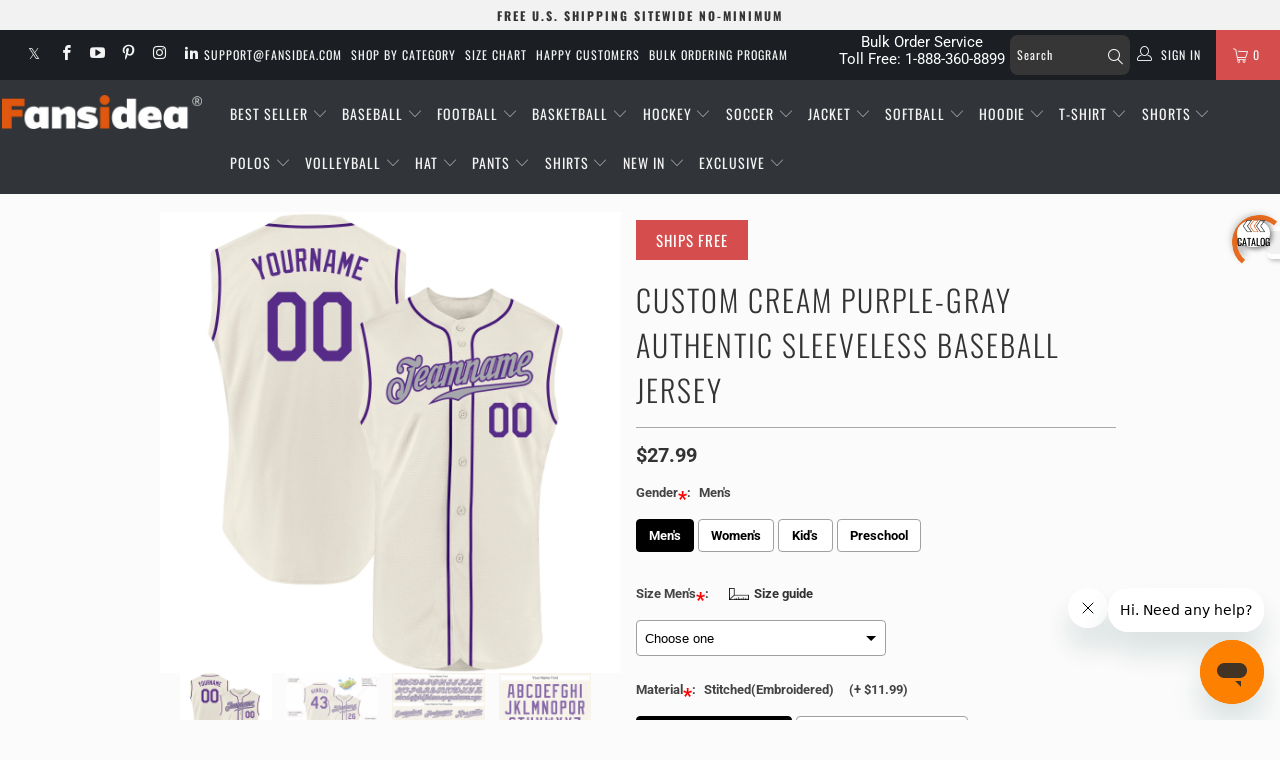

--- FILE ---
content_type: text/html; charset=UTF-8
request_url: https://bigtur.360yituo.com/ShopifyGood/RecommendElevator
body_size: 21
content:
[{"title":"Clothing Color: Cream","url":"/collections/baseball-cream"},{"title":"Font Color: Purple-Gray","url":"/search?type=product&q=Purple-Gray baseball*"},{"title":"More Sleeveless","url":"/search?type=product&q=Sleeveless baseball*"}]